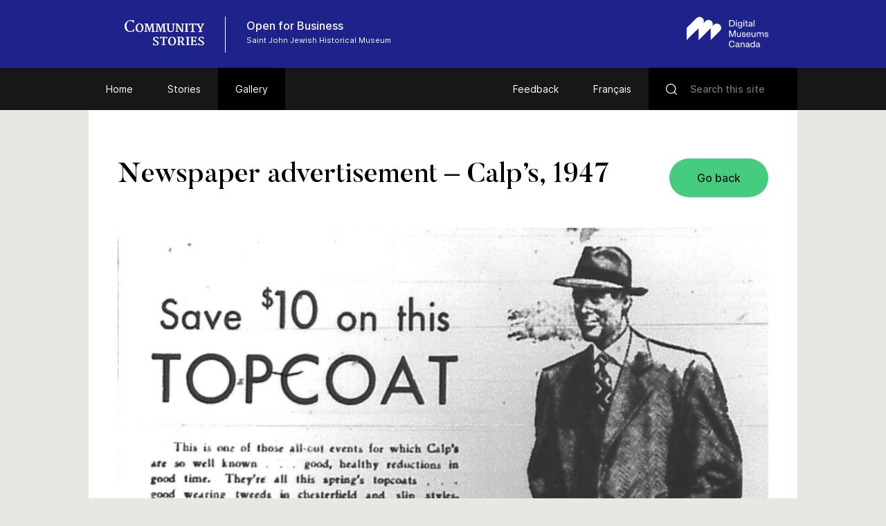

--- FILE ---
content_type: text/html; charset=UTF-8
request_url: https://www.communitystories.ca/v2/open-for-business_en-affaires/gallery/newspaper-advertisement-calps-1947/
body_size: 47810
content:
<!DOCTYPE html>
<html lang="en-US" class="no-js">
<head>
    <meta charset="UTF-8">
    <meta name="viewport" content="width=device-width">
    <link rel="profile" href="http://gmpg.org/xfn/11">
    <link rel="pingback" href="https://www.communitystories.ca/v2/open-for-business_en-affaires/xmlrpc.php">

    <link rel="icon" type="image/png" sizes="36x36"  href="https://www.communitystories.ca/v2/open-for-business_en-affaires/wp-content/themes/vmc/images/favicons/android-icon-36x36.png">
    <link rel="icon" type="image/png" sizes="48x48"  href="https://www.communitystories.ca/v2/open-for-business_en-affaires/wp-content/themes/vmc/images/favicons/android-icon-48x48.png">
    <link rel="icon" type="image/png" sizes="72x72"  href="https://www.communitystories.ca/v2/open-for-business_en-affaires/wp-content/themes/vmc/images/favicons/android-icon-72x72.png">
    <link rel="icon" type="image/png" sizes="96x96"  href="https://www.communitystories.ca/v2/open-for-business_en-affaires/wp-content/themes/vmc/images/favicons/android-icon-96x96.png">
    <link rel="icon" type="image/png" sizes="144x144"  href="https://www.communitystories.ca/v2/open-for-business_en-affaires/wp-content/themes/vmc/images/favicons/android-icon-144x144.png">
    <link rel="icon" type="image/png" sizes="192x192"  href="https://www.communitystories.ca/v2/open-for-business_en-affaires/wp-content/themes/vmc/images/favicons/android-icon-192x192.png">
    <link rel="icon" type="image/png" sizes="256x256"  href="https://www.communitystories.ca/v2/open-for-business_en-affaires/wp-content/themes/vmc/images/favicons/android-chrome-256x256.png">
    <link rel="apple-touch-icon" sizes="57x57" href="https://www.communitystories.ca/v2/open-for-business_en-affaires/wp-content/themes/vmc/images/favicons/apple-icon-57x57.png">
    <link rel="apple-touch-icon" sizes="60x60" href="https://www.communitystories.ca/v2/open-for-business_en-affaires/wp-content/themes/vmc/images/favicons/apple-icon-60x60.png">
    <link rel="apple-touch-icon" sizes="72x72" href="https://www.communitystories.ca/v2/open-for-business_en-affaires/wp-content/themes/vmc/images/favicons/apple-icon-72x72.png">
    <link rel="apple-touch-icon" sizes="76x76" href="https://www.communitystories.ca/v2/open-for-business_en-affaires/wp-content/themes/vmc/images/favicons/apple-icon-76x76.png">
    <link rel="apple-touch-icon" sizes="114x114" href="https://www.communitystories.ca/v2/open-for-business_en-affaires/wp-content/themes/vmc/images/favicons/apple-icon-114x114.png">
    <link rel="apple-touch-icon" sizes="120x120" href="https://www.communitystories.ca/v2/open-for-business_en-affaires/wp-content/themes/vmc/images/favicons/apple-icon-120x120.png">
    <link rel="apple-touch-icon" sizes="144x144" href="https://www.communitystories.ca/v2/open-for-business_en-affaires/wp-content/themes/vmc/images/favicons/apple-icon-144x144.png">
    <link rel="apple-touch-icon" sizes="152x152" href="https://www.communitystories.ca/v2/open-for-business_en-affaires/wp-content/themes/vmc/images/favicons/apple-icon-152x152.png">
    <link rel="apple-touch-icon" sizes="180x180" href="https://www.communitystories.ca/v2/open-for-business_en-affaires/wp-content/themes/vmc/images/favicons/apple-icon-180x180.png">
    <link rel="icon" type="image/png" sizes="16x16" href="https://www.communitystories.ca/v2/open-for-business_en-affaires/wp-content/themes/vmc/images/favicons/favicon-16x16.png">
    <link rel="icon" type="image/png" sizes="32x32" href="https://www.communitystories.ca/v2/open-for-business_en-affaires/wp-content/themes/vmc/images/favicons/favicon-32x32.png">
    <link rel="icon" type="image/png" sizes="16x16" href="https://www.communitystories.ca/v2/open-for-business_en-affaires/wp-content/themes/vmc/images/favicons/favicon-96x96.png">
    <meta name="msapplication-TileImage" content="https://www.communitystories.ca/v2/open-for-business_en-affaires/wp-content/themes/vmc/images/favicons/ms-icon-70x70.png">
    <meta name="msapplication-TileImage" content="https://www.communitystories.ca/v2/open-for-business_en-affaires/wp-content/themes/vmc/images/favicons/ms-icon-144x144.png">
    <meta name="msapplication-TileImage" content="https://www.communitystories.ca/v2/open-for-business_en-affaires/wp-content/themes/vmc/images/favicons/ms-icon-150x150.png">
    <meta name="msapplication-TileImage" content="https://www.communitystories.ca/v2/open-for-business_en-affaires/wp-content/themes/vmc/images/favicons/ms-icon-310x310.png">
    <link rel="manifest" href="https://www.communitystories.ca/v2/open-for-business_en-affaires/wp-content/themes/vmc/images/favicons/manifest.json">
    <link rel="shortcut icon" href="https://www.communitystories.ca/v2/open-for-business_en-affaires/wp-content/themes/vmc/images/favicons/favicon.ico" type="image/x-icon">
    <link rel="icon" href="https://www.communitystories.ca/v2/open-for-business_en-affaires/wp-content/themes/vmc/images/favicons/favicon.ico" type="image/x-icon">

    <!--[if lt IE 9]>
    <script src="https://www.communitystories.ca/v2/open-for-business_en-affaires/wp-content/themes/vmc/js/html5.js"></script>
    <![endif]-->
    <script>(function(){document.documentElement.className='js'})();</script>
    <script type="text/javascript">
        document.createElement('video');document.createElement('audio');document.createElement('track');
    </script>
    <noscript>
        <style type="text/css">
            #galerie {display:block !important;}
            #galerie .isotope {float:left !important;}
            #btn-goback {display:none !important;}
        </style>
    </noscript>
    <meta name='robots' content='index, follow, max-image-preview:large, max-snippet:-1, max-video-preview:-1' />
<link rel="alternate" hreflang="en" href="https://www.communitystories.ca/v2/open-for-business_en-affaires/gallery/newspaper-advertisement-calps-1947/" />
<link rel="alternate" hreflang="fr" href="https://www.histoiresdecheznous.ca/v2/open-for-business_en-affaires/galerie/publicite-de-presse-du-magasin-calps-1947/" />
<link rel="alternate" hreflang="x-default" href="https://www.communitystories.ca/v2/open-for-business_en-affaires/gallery/newspaper-advertisement-calps-1947/" />

	<!-- This site is optimized with the Yoast SEO plugin v21.4 - https://yoast.com/wordpress/plugins/seo/ -->
	<title>Newspaper advertisement – Calp’s, 1947 | Open for Business</title>
	<link rel="canonical" href="https://www.communitystories.ca/v2/open-for-business_en-affaires/gallery/newspaper-advertisement-calps-1947/" />
	<meta property="og:locale" content="en_US" />
	<meta property="og:type" content="article" />
	<meta property="og:title" content="Newspaper advertisement – Calp’s, 1947 | Open for Business" />
	<meta property="og:description" content="Advertisement from Calp’s, May 8, 1947." />
	<meta property="og:url" content="https://www.communitystories.ca/v2/open-for-business_en-affaires/gallery/newspaper-advertisement-calps-1947/" />
	<meta property="og:site_name" content="Open for Business" />
	<meta property="og:image" content="https://www.communitystories.ca/v2/open-for-business_en-affaires/wp-content/uploads/sites/143/2021/03/055-Calps-8May1947-scaled.jpg" />
	<meta property="og:image:width" content="1783" />
	<meta property="og:image:height" content="2560" />
	<meta property="og:image:type" content="image/jpeg" />
	<meta name="twitter:card" content="summary_large_image" />
	<script type="application/ld+json" class="yoast-schema-graph">{"@context":"https://schema.org","@graph":[{"@type":"WebPage","@id":"https://www.communitystories.ca/v2/open-for-business_en-affaires/gallery/newspaper-advertisement-calps-1947/","url":"https://www.communitystories.ca/v2/open-for-business_en-affaires/gallery/newspaper-advertisement-calps-1947/","name":"Newspaper advertisement – Calp’s, 1947 | Open for Business","isPartOf":{"@id":"https://www.communitystories.ca/v2/open-for-business_en-affaires/#website"},"primaryImageOfPage":{"@id":"https://www.communitystories.ca/v2/open-for-business_en-affaires/gallery/newspaper-advertisement-calps-1947/#primaryimage"},"image":{"@id":"https://www.communitystories.ca/v2/open-for-business_en-affaires/gallery/newspaper-advertisement-calps-1947/#primaryimage"},"thumbnailUrl":"https://www.communitystories.ca/v2/open-for-business_en-affaires/wp-content/uploads/sites/143/2021/03/055-Calps-8May1947-scaled.jpg","datePublished":"2021-03-13T18:06:07+00:00","dateModified":"2021-03-13T18:06:07+00:00","breadcrumb":{"@id":"https://www.communitystories.ca/v2/open-for-business_en-affaires/gallery/newspaper-advertisement-calps-1947/#breadcrumb"},"inLanguage":"en-US","potentialAction":[{"@type":"ReadAction","target":["https://www.communitystories.ca/v2/open-for-business_en-affaires/gallery/newspaper-advertisement-calps-1947/"]}]},{"@type":"ImageObject","inLanguage":"en-US","@id":"https://www.communitystories.ca/v2/open-for-business_en-affaires/gallery/newspaper-advertisement-calps-1947/#primaryimage","url":"https://www.communitystories.ca/v2/open-for-business_en-affaires/wp-content/uploads/sites/143/2021/03/055-Calps-8May1947-scaled.jpg","contentUrl":"https://www.communitystories.ca/v2/open-for-business_en-affaires/wp-content/uploads/sites/143/2021/03/055-Calps-8May1947-scaled.jpg","width":1783,"height":2560,"caption":"Newspaper advertisement –“Save $10 on this Topcoat” from Calp’s – accompanied by sketch of man in topcoat and hat."},{"@type":"BreadcrumbList","@id":"https://www.communitystories.ca/v2/open-for-business_en-affaires/gallery/newspaper-advertisement-calps-1947/#breadcrumb","itemListElement":[{"@type":"ListItem","position":1,"name":"Home","item":"https://www.communitystories.ca/v2/open-for-business_en-affaires/"},{"@type":"ListItem","position":2,"name":"Gallery","item":"https://www.communitystories.ca/v2/open-for-business_en-affaires/gallery/"},{"@type":"ListItem","position":3,"name":"Newspaper advertisement – Calp’s, 1947"}]},{"@type":"WebSite","@id":"https://www.communitystories.ca/v2/open-for-business_en-affaires/#website","url":"https://www.communitystories.ca/v2/open-for-business_en-affaires/","name":"Open for Business","description":"Just another CMCC-VMC Sites site","potentialAction":[{"@type":"SearchAction","target":{"@type":"EntryPoint","urlTemplate":"https://www.communitystories.ca/v2/open-for-business_en-affaires/?s={search_term_string}"},"query-input":"required name=search_term_string"}],"inLanguage":"en-US"}]}</script>
	<!-- / Yoast SEO plugin. -->


<link rel='dns-prefetch' href='//ajax.googleapis.com' />
<link rel='dns-prefetch' href='//cdnjs.cloudflare.com' />
		<!-- This site uses the Google Analytics by MonsterInsights plugin v8.20.1 - Using Analytics tracking - https://www.monsterinsights.com/ -->
							<script src="//www.googletagmanager.com/gtag/js?id=G-77S97Z78MG"  data-cfasync="false" data-wpfc-render="false" type="text/javascript" async></script>
			<script data-cfasync="false" data-wpfc-render="false" type="text/javascript">
				var mi_version = '8.20.1';
				var mi_track_user = true;
				var mi_no_track_reason = '';
				
								var disableStrs = [
										'ga-disable-G-77S97Z78MG',
									];

				/* Function to detect opted out users */
				function __gtagTrackerIsOptedOut() {
					for (var index = 0; index < disableStrs.length; index++) {
						if (document.cookie.indexOf(disableStrs[index] + '=true') > -1) {
							return true;
						}
					}

					return false;
				}

				/* Disable tracking if the opt-out cookie exists. */
				if (__gtagTrackerIsOptedOut()) {
					for (var index = 0; index < disableStrs.length; index++) {
						window[disableStrs[index]] = true;
					}
				}

				/* Opt-out function */
				function __gtagTrackerOptout() {
					for (var index = 0; index < disableStrs.length; index++) {
						document.cookie = disableStrs[index] + '=true; expires=Thu, 31 Dec 2099 23:59:59 UTC; path=/';
						window[disableStrs[index]] = true;
					}
				}

				if ('undefined' === typeof gaOptout) {
					function gaOptout() {
						__gtagTrackerOptout();
					}
				}
								window.dataLayer = window.dataLayer || [];

				window.MonsterInsightsDualTracker = {
					helpers: {},
					trackers: {},
				};
				if (mi_track_user) {
					function __gtagDataLayer() {
						dataLayer.push(arguments);
					}

					function __gtagTracker(type, name, parameters) {
						if (!parameters) {
							parameters = {};
						}

						if (parameters.send_to) {
							__gtagDataLayer.apply(null, arguments);
							return;
						}

						if (type === 'event') {
														parameters.send_to = monsterinsights_frontend.v4_id;
							var hookName = name;
							if (typeof parameters['event_category'] !== 'undefined') {
								hookName = parameters['event_category'] + ':' + name;
							}

							if (typeof MonsterInsightsDualTracker.trackers[hookName] !== 'undefined') {
								MonsterInsightsDualTracker.trackers[hookName](parameters);
							} else {
								__gtagDataLayer('event', name, parameters);
							}
							
						} else {
							__gtagDataLayer.apply(null, arguments);
						}
					}

					__gtagTracker('js', new Date());
					__gtagTracker('set', {
						'developer_id.dZGIzZG': true,
											});
										__gtagTracker('config', 'G-77S97Z78MG', {"forceSSL":"true"} );
															window.gtag = __gtagTracker;										(function () {
						/* https://developers.google.com/analytics/devguides/collection/analyticsjs/ */
						/* ga and __gaTracker compatibility shim. */
						var noopfn = function () {
							return null;
						};
						var newtracker = function () {
							return new Tracker();
						};
						var Tracker = function () {
							return null;
						};
						var p = Tracker.prototype;
						p.get = noopfn;
						p.set = noopfn;
						p.send = function () {
							var args = Array.prototype.slice.call(arguments);
							args.unshift('send');
							__gaTracker.apply(null, args);
						};
						var __gaTracker = function () {
							var len = arguments.length;
							if (len === 0) {
								return;
							}
							var f = arguments[len - 1];
							if (typeof f !== 'object' || f === null || typeof f.hitCallback !== 'function') {
								if ('send' === arguments[0]) {
									var hitConverted, hitObject = false, action;
									if ('event' === arguments[1]) {
										if ('undefined' !== typeof arguments[3]) {
											hitObject = {
												'eventAction': arguments[3],
												'eventCategory': arguments[2],
												'eventLabel': arguments[4],
												'value': arguments[5] ? arguments[5] : 1,
											}
										}
									}
									if ('pageview' === arguments[1]) {
										if ('undefined' !== typeof arguments[2]) {
											hitObject = {
												'eventAction': 'page_view',
												'page_path': arguments[2],
											}
										}
									}
									if (typeof arguments[2] === 'object') {
										hitObject = arguments[2];
									}
									if (typeof arguments[5] === 'object') {
										Object.assign(hitObject, arguments[5]);
									}
									if ('undefined' !== typeof arguments[1].hitType) {
										hitObject = arguments[1];
										if ('pageview' === hitObject.hitType) {
											hitObject.eventAction = 'page_view';
										}
									}
									if (hitObject) {
										action = 'timing' === arguments[1].hitType ? 'timing_complete' : hitObject.eventAction;
										hitConverted = mapArgs(hitObject);
										__gtagTracker('event', action, hitConverted);
									}
								}
								return;
							}

							function mapArgs(args) {
								var arg, hit = {};
								var gaMap = {
									'eventCategory': 'event_category',
									'eventAction': 'event_action',
									'eventLabel': 'event_label',
									'eventValue': 'event_value',
									'nonInteraction': 'non_interaction',
									'timingCategory': 'event_category',
									'timingVar': 'name',
									'timingValue': 'value',
									'timingLabel': 'event_label',
									'page': 'page_path',
									'location': 'page_location',
									'title': 'page_title',
								};
								for (arg in args) {
																		if (!(!args.hasOwnProperty(arg) || !gaMap.hasOwnProperty(arg))) {
										hit[gaMap[arg]] = args[arg];
									} else {
										hit[arg] = args[arg];
									}
								}
								return hit;
							}

							try {
								f.hitCallback();
							} catch (ex) {
							}
						};
						__gaTracker.create = newtracker;
						__gaTracker.getByName = newtracker;
						__gaTracker.getAll = function () {
							return [];
						};
						__gaTracker.remove = noopfn;
						__gaTracker.loaded = true;
						window['__gaTracker'] = __gaTracker;
					})();
									} else {
										console.log("");
					(function () {
						function __gtagTracker() {
							return null;
						}

						window['__gtagTracker'] = __gtagTracker;
						window['gtag'] = __gtagTracker;
					})();
									}
			</script>
				<!-- / Google Analytics by MonsterInsights -->
		<script type="text/javascript">
/* <![CDATA[ */
window._wpemojiSettings = {"baseUrl":"https:\/\/s.w.org\/images\/core\/emoji\/15.0.3\/72x72\/","ext":".png","svgUrl":"https:\/\/s.w.org\/images\/core\/emoji\/15.0.3\/svg\/","svgExt":".svg","source":{"concatemoji":"https:\/\/www.communitystories.ca\/v2\/open-for-business_en-affaires\/wp-includes\/js\/wp-emoji-release.min.js?ver=6.5.5"}};
/*! This file is auto-generated */
!function(i,n){var o,s,e;function c(e){try{var t={supportTests:e,timestamp:(new Date).valueOf()};sessionStorage.setItem(o,JSON.stringify(t))}catch(e){}}function p(e,t,n){e.clearRect(0,0,e.canvas.width,e.canvas.height),e.fillText(t,0,0);var t=new Uint32Array(e.getImageData(0,0,e.canvas.width,e.canvas.height).data),r=(e.clearRect(0,0,e.canvas.width,e.canvas.height),e.fillText(n,0,0),new Uint32Array(e.getImageData(0,0,e.canvas.width,e.canvas.height).data));return t.every(function(e,t){return e===r[t]})}function u(e,t,n){switch(t){case"flag":return n(e,"\ud83c\udff3\ufe0f\u200d\u26a7\ufe0f","\ud83c\udff3\ufe0f\u200b\u26a7\ufe0f")?!1:!n(e,"\ud83c\uddfa\ud83c\uddf3","\ud83c\uddfa\u200b\ud83c\uddf3")&&!n(e,"\ud83c\udff4\udb40\udc67\udb40\udc62\udb40\udc65\udb40\udc6e\udb40\udc67\udb40\udc7f","\ud83c\udff4\u200b\udb40\udc67\u200b\udb40\udc62\u200b\udb40\udc65\u200b\udb40\udc6e\u200b\udb40\udc67\u200b\udb40\udc7f");case"emoji":return!n(e,"\ud83d\udc26\u200d\u2b1b","\ud83d\udc26\u200b\u2b1b")}return!1}function f(e,t,n){var r="undefined"!=typeof WorkerGlobalScope&&self instanceof WorkerGlobalScope?new OffscreenCanvas(300,150):i.createElement("canvas"),a=r.getContext("2d",{willReadFrequently:!0}),o=(a.textBaseline="top",a.font="600 32px Arial",{});return e.forEach(function(e){o[e]=t(a,e,n)}),o}function t(e){var t=i.createElement("script");t.src=e,t.defer=!0,i.head.appendChild(t)}"undefined"!=typeof Promise&&(o="wpEmojiSettingsSupports",s=["flag","emoji"],n.supports={everything:!0,everythingExceptFlag:!0},e=new Promise(function(e){i.addEventListener("DOMContentLoaded",e,{once:!0})}),new Promise(function(t){var n=function(){try{var e=JSON.parse(sessionStorage.getItem(o));if("object"==typeof e&&"number"==typeof e.timestamp&&(new Date).valueOf()<e.timestamp+604800&&"object"==typeof e.supportTests)return e.supportTests}catch(e){}return null}();if(!n){if("undefined"!=typeof Worker&&"undefined"!=typeof OffscreenCanvas&&"undefined"!=typeof URL&&URL.createObjectURL&&"undefined"!=typeof Blob)try{var e="postMessage("+f.toString()+"("+[JSON.stringify(s),u.toString(),p.toString()].join(",")+"));",r=new Blob([e],{type:"text/javascript"}),a=new Worker(URL.createObjectURL(r),{name:"wpTestEmojiSupports"});return void(a.onmessage=function(e){c(n=e.data),a.terminate(),t(n)})}catch(e){}c(n=f(s,u,p))}t(n)}).then(function(e){for(var t in e)n.supports[t]=e[t],n.supports.everything=n.supports.everything&&n.supports[t],"flag"!==t&&(n.supports.everythingExceptFlag=n.supports.everythingExceptFlag&&n.supports[t]);n.supports.everythingExceptFlag=n.supports.everythingExceptFlag&&!n.supports.flag,n.DOMReady=!1,n.readyCallback=function(){n.DOMReady=!0}}).then(function(){return e}).then(function(){var e;n.supports.everything||(n.readyCallback(),(e=n.source||{}).concatemoji?t(e.concatemoji):e.wpemoji&&e.twemoji&&(t(e.twemoji),t(e.wpemoji)))}))}((window,document),window._wpemojiSettings);
/* ]]> */
</script>
<style id='wp-emoji-styles-inline-css' type='text/css'>

	img.wp-smiley, img.emoji {
		display: inline !important;
		border: none !important;
		box-shadow: none !important;
		height: 1em !important;
		width: 1em !important;
		margin: 0 0.07em !important;
		vertical-align: -0.1em !important;
		background: none !important;
		padding: 0 !important;
	}
</style>
<link rel='stylesheet' id='wp-block-library-css' href='https://www.communitystories.ca/v2/open-for-business_en-affaires/wp-includes/css/dist/block-library/style.min.css?ver=6.5.5' type='text/css' media='all' />
<style id='classic-theme-styles-inline-css' type='text/css'>
/*! This file is auto-generated */
.wp-block-button__link{color:#fff;background-color:#32373c;border-radius:9999px;box-shadow:none;text-decoration:none;padding:calc(.667em + 2px) calc(1.333em + 2px);font-size:1.125em}.wp-block-file__button{background:#32373c;color:#fff;text-decoration:none}
</style>
<style id='global-styles-inline-css' type='text/css'>
body{--wp--preset--color--black: #000000;--wp--preset--color--cyan-bluish-gray: #abb8c3;--wp--preset--color--white: #ffffff;--wp--preset--color--pale-pink: #f78da7;--wp--preset--color--vivid-red: #cf2e2e;--wp--preset--color--luminous-vivid-orange: #ff6900;--wp--preset--color--luminous-vivid-amber: #fcb900;--wp--preset--color--light-green-cyan: #7bdcb5;--wp--preset--color--vivid-green-cyan: #00d084;--wp--preset--color--pale-cyan-blue: #8ed1fc;--wp--preset--color--vivid-cyan-blue: #0693e3;--wp--preset--color--vivid-purple: #9b51e0;--wp--preset--gradient--vivid-cyan-blue-to-vivid-purple: linear-gradient(135deg,rgba(6,147,227,1) 0%,rgb(155,81,224) 100%);--wp--preset--gradient--light-green-cyan-to-vivid-green-cyan: linear-gradient(135deg,rgb(122,220,180) 0%,rgb(0,208,130) 100%);--wp--preset--gradient--luminous-vivid-amber-to-luminous-vivid-orange: linear-gradient(135deg,rgba(252,185,0,1) 0%,rgba(255,105,0,1) 100%);--wp--preset--gradient--luminous-vivid-orange-to-vivid-red: linear-gradient(135deg,rgba(255,105,0,1) 0%,rgb(207,46,46) 100%);--wp--preset--gradient--very-light-gray-to-cyan-bluish-gray: linear-gradient(135deg,rgb(238,238,238) 0%,rgb(169,184,195) 100%);--wp--preset--gradient--cool-to-warm-spectrum: linear-gradient(135deg,rgb(74,234,220) 0%,rgb(151,120,209) 20%,rgb(207,42,186) 40%,rgb(238,44,130) 60%,rgb(251,105,98) 80%,rgb(254,248,76) 100%);--wp--preset--gradient--blush-light-purple: linear-gradient(135deg,rgb(255,206,236) 0%,rgb(152,150,240) 100%);--wp--preset--gradient--blush-bordeaux: linear-gradient(135deg,rgb(254,205,165) 0%,rgb(254,45,45) 50%,rgb(107,0,62) 100%);--wp--preset--gradient--luminous-dusk: linear-gradient(135deg,rgb(255,203,112) 0%,rgb(199,81,192) 50%,rgb(65,88,208) 100%);--wp--preset--gradient--pale-ocean: linear-gradient(135deg,rgb(255,245,203) 0%,rgb(182,227,212) 50%,rgb(51,167,181) 100%);--wp--preset--gradient--electric-grass: linear-gradient(135deg,rgb(202,248,128) 0%,rgb(113,206,126) 100%);--wp--preset--gradient--midnight: linear-gradient(135deg,rgb(2,3,129) 0%,rgb(40,116,252) 100%);--wp--preset--font-size--small: 13px;--wp--preset--font-size--medium: 20px;--wp--preset--font-size--large: 36px;--wp--preset--font-size--x-large: 42px;--wp--preset--spacing--20: 0.44rem;--wp--preset--spacing--30: 0.67rem;--wp--preset--spacing--40: 1rem;--wp--preset--spacing--50: 1.5rem;--wp--preset--spacing--60: 2.25rem;--wp--preset--spacing--70: 3.38rem;--wp--preset--spacing--80: 5.06rem;--wp--preset--shadow--natural: 6px 6px 9px rgba(0, 0, 0, 0.2);--wp--preset--shadow--deep: 12px 12px 50px rgba(0, 0, 0, 0.4);--wp--preset--shadow--sharp: 6px 6px 0px rgba(0, 0, 0, 0.2);--wp--preset--shadow--outlined: 6px 6px 0px -3px rgba(255, 255, 255, 1), 6px 6px rgba(0, 0, 0, 1);--wp--preset--shadow--crisp: 6px 6px 0px rgba(0, 0, 0, 1);}:where(.is-layout-flex){gap: 0.5em;}:where(.is-layout-grid){gap: 0.5em;}body .is-layout-flex{display: flex;}body .is-layout-flex{flex-wrap: wrap;align-items: center;}body .is-layout-flex > *{margin: 0;}body .is-layout-grid{display: grid;}body .is-layout-grid > *{margin: 0;}:where(.wp-block-columns.is-layout-flex){gap: 2em;}:where(.wp-block-columns.is-layout-grid){gap: 2em;}:where(.wp-block-post-template.is-layout-flex){gap: 1.25em;}:where(.wp-block-post-template.is-layout-grid){gap: 1.25em;}.has-black-color{color: var(--wp--preset--color--black) !important;}.has-cyan-bluish-gray-color{color: var(--wp--preset--color--cyan-bluish-gray) !important;}.has-white-color{color: var(--wp--preset--color--white) !important;}.has-pale-pink-color{color: var(--wp--preset--color--pale-pink) !important;}.has-vivid-red-color{color: var(--wp--preset--color--vivid-red) !important;}.has-luminous-vivid-orange-color{color: var(--wp--preset--color--luminous-vivid-orange) !important;}.has-luminous-vivid-amber-color{color: var(--wp--preset--color--luminous-vivid-amber) !important;}.has-light-green-cyan-color{color: var(--wp--preset--color--light-green-cyan) !important;}.has-vivid-green-cyan-color{color: var(--wp--preset--color--vivid-green-cyan) !important;}.has-pale-cyan-blue-color{color: var(--wp--preset--color--pale-cyan-blue) !important;}.has-vivid-cyan-blue-color{color: var(--wp--preset--color--vivid-cyan-blue) !important;}.has-vivid-purple-color{color: var(--wp--preset--color--vivid-purple) !important;}.has-black-background-color{background-color: var(--wp--preset--color--black) !important;}.has-cyan-bluish-gray-background-color{background-color: var(--wp--preset--color--cyan-bluish-gray) !important;}.has-white-background-color{background-color: var(--wp--preset--color--white) !important;}.has-pale-pink-background-color{background-color: var(--wp--preset--color--pale-pink) !important;}.has-vivid-red-background-color{background-color: var(--wp--preset--color--vivid-red) !important;}.has-luminous-vivid-orange-background-color{background-color: var(--wp--preset--color--luminous-vivid-orange) !important;}.has-luminous-vivid-amber-background-color{background-color: var(--wp--preset--color--luminous-vivid-amber) !important;}.has-light-green-cyan-background-color{background-color: var(--wp--preset--color--light-green-cyan) !important;}.has-vivid-green-cyan-background-color{background-color: var(--wp--preset--color--vivid-green-cyan) !important;}.has-pale-cyan-blue-background-color{background-color: var(--wp--preset--color--pale-cyan-blue) !important;}.has-vivid-cyan-blue-background-color{background-color: var(--wp--preset--color--vivid-cyan-blue) !important;}.has-vivid-purple-background-color{background-color: var(--wp--preset--color--vivid-purple) !important;}.has-black-border-color{border-color: var(--wp--preset--color--black) !important;}.has-cyan-bluish-gray-border-color{border-color: var(--wp--preset--color--cyan-bluish-gray) !important;}.has-white-border-color{border-color: var(--wp--preset--color--white) !important;}.has-pale-pink-border-color{border-color: var(--wp--preset--color--pale-pink) !important;}.has-vivid-red-border-color{border-color: var(--wp--preset--color--vivid-red) !important;}.has-luminous-vivid-orange-border-color{border-color: var(--wp--preset--color--luminous-vivid-orange) !important;}.has-luminous-vivid-amber-border-color{border-color: var(--wp--preset--color--luminous-vivid-amber) !important;}.has-light-green-cyan-border-color{border-color: var(--wp--preset--color--light-green-cyan) !important;}.has-vivid-green-cyan-border-color{border-color: var(--wp--preset--color--vivid-green-cyan) !important;}.has-pale-cyan-blue-border-color{border-color: var(--wp--preset--color--pale-cyan-blue) !important;}.has-vivid-cyan-blue-border-color{border-color: var(--wp--preset--color--vivid-cyan-blue) !important;}.has-vivid-purple-border-color{border-color: var(--wp--preset--color--vivid-purple) !important;}.has-vivid-cyan-blue-to-vivid-purple-gradient-background{background: var(--wp--preset--gradient--vivid-cyan-blue-to-vivid-purple) !important;}.has-light-green-cyan-to-vivid-green-cyan-gradient-background{background: var(--wp--preset--gradient--light-green-cyan-to-vivid-green-cyan) !important;}.has-luminous-vivid-amber-to-luminous-vivid-orange-gradient-background{background: var(--wp--preset--gradient--luminous-vivid-amber-to-luminous-vivid-orange) !important;}.has-luminous-vivid-orange-to-vivid-red-gradient-background{background: var(--wp--preset--gradient--luminous-vivid-orange-to-vivid-red) !important;}.has-very-light-gray-to-cyan-bluish-gray-gradient-background{background: var(--wp--preset--gradient--very-light-gray-to-cyan-bluish-gray) !important;}.has-cool-to-warm-spectrum-gradient-background{background: var(--wp--preset--gradient--cool-to-warm-spectrum) !important;}.has-blush-light-purple-gradient-background{background: var(--wp--preset--gradient--blush-light-purple) !important;}.has-blush-bordeaux-gradient-background{background: var(--wp--preset--gradient--blush-bordeaux) !important;}.has-luminous-dusk-gradient-background{background: var(--wp--preset--gradient--luminous-dusk) !important;}.has-pale-ocean-gradient-background{background: var(--wp--preset--gradient--pale-ocean) !important;}.has-electric-grass-gradient-background{background: var(--wp--preset--gradient--electric-grass) !important;}.has-midnight-gradient-background{background: var(--wp--preset--gradient--midnight) !important;}.has-small-font-size{font-size: var(--wp--preset--font-size--small) !important;}.has-medium-font-size{font-size: var(--wp--preset--font-size--medium) !important;}.has-large-font-size{font-size: var(--wp--preset--font-size--large) !important;}.has-x-large-font-size{font-size: var(--wp--preset--font-size--x-large) !important;}
.wp-block-navigation a:where(:not(.wp-element-button)){color: inherit;}
:where(.wp-block-post-template.is-layout-flex){gap: 1.25em;}:where(.wp-block-post-template.is-layout-grid){gap: 1.25em;}
:where(.wp-block-columns.is-layout-flex){gap: 2em;}:where(.wp-block-columns.is-layout-grid){gap: 2em;}
.wp-block-pullquote{font-size: 1.5em;line-height: 1.6;}
</style>
<link rel='stylesheet' id='vmc-style-css' href='https://www.communitystories.ca/v2/open-for-business_en-affaires/wp-content/themes/vmc/style.css?ver=1.0.0' type='text/css' media='all' />
<link rel='stylesheet' id='vmc-print-css-css' href='https://www.communitystories.ca/v2/open-for-business_en-affaires/wp-content/themes/vmc/style-print.css?ver=1.0.0' type='text/css' media='print' />
<link rel='stylesheet' id='vmc-fontawesome-css' href='https://cdnjs.cloudflare.com/ajax/libs/font-awesome/5.13.0/css/all.min.css?ver=6.5.5' type='text/css' media='all' />
<link rel='stylesheet' id='mediaelement-css' href='https://www.communitystories.ca/v2/open-for-business_en-affaires/wp-includes/js/mediaelement/mediaelementplayer-legacy.min.css?ver=4.2.17' type='text/css' media='all' />
<link rel='stylesheet' id='wp-mediaelement-css' href='https://www.communitystories.ca/v2/open-for-business_en-affaires/wp-includes/js/mediaelement/wp-mediaelement.min.css?ver=6.5.5' type='text/css' media='all' />
<script type="text/javascript" src="https://www.communitystories.ca/v2/open-for-business_en-affaires/wp-content/plugins/google-analytics-for-wordpress/assets/js/frontend-gtag.min.js?ver=8.20.1" id="monsterinsights-frontend-script-js"></script>
<script data-cfasync="false" data-wpfc-render="false" type="text/javascript" id='monsterinsights-frontend-script-js-extra'>/* <![CDATA[ */
var monsterinsights_frontend = {"js_events_tracking":"true","download_extensions":"doc,pdf,ppt,zip,xls,docx,pptx,xlsx","inbound_paths":"[]","home_url":"https:\/\/www.communitystories.ca\/v2\/open-for-business_en-affaires","hash_tracking":"false","v4_id":"G-77S97Z78MG"};/* ]]> */
</script>
<script type="text/javascript" src="https://www.communitystories.ca/v2/open-for-business_en-affaires/wp-content/mu-plugins/tp1-project/js/modernizr.js?ver=2.6.2" id="modernizr-js"></script>
<script type="text/javascript" src="https://ajax.googleapis.com/ajax/libs/jquery/2.0.2/jquery.min.js?ver=2.0.2" id="jquery-js"></script>
<script type="text/javascript" id="project-script-js-extra">
/* <![CDATA[ */
var project_script = {"home_url":"https:\/\/www.communitystories.ca\/v2\/open-for-business_en-affaires"};
/* ]]> */
</script>
<script type="text/javascript" src="https://www.communitystories.ca/v2/open-for-business_en-affaires/wp-content/mu-plugins/tp1-project/js/script.js?ver=6.5.5" id="project-script-js"></script>
<script type="text/javascript" src="https://www.communitystories.ca/v2/open-for-business_en-affaires/wp-content/themes/vmc/js/isotope.pkgd.min.js?ver=1" id="vmc-isotope-js"></script>
<script type="text/javascript" src="https://www.communitystories.ca/v2/open-for-business_en-affaires/wp-content/themes/vmc/js/imagesloaded.pkgd.min.js?ver=1" id="vmc-imagesloaded-js"></script>
<script type="text/javascript" id="wpml-xdomain-data-js-extra">
/* <![CDATA[ */
var wpml_xdomain_data = {"css_selector":"wpml-ls-item","ajax_url":"https:\/\/www.communitystories.ca\/v2\/open-for-business_en-affaires\/wp-admin\/admin-ajax.php","current_lang":"en","_nonce":"951aaa8abb"};
/* ]]> */
</script>
<script type="text/javascript" src="https://www.communitystories.ca/v2/open-for-business_en-affaires/wp-content/plugins/sitepress-multilingual-cms/res/js/xdomain-data.js?ver=4.6.6" id="wpml-xdomain-data-js"></script>
<link rel="https://api.w.org/" href="https://www.communitystories.ca/v2/open-for-business_en-affaires/wp-json/" /><link rel="EditURI" type="application/rsd+xml" title="RSD" href="https://www.communitystories.ca/v2/open-for-business_en-affaires/xmlrpc.php?rsd" />
<link rel='shortlink' href='https://www.communitystories.ca/v2/open-for-business_en-affaires/?p=210' />
<link rel="alternate" type="application/json+oembed" href="https://www.communitystories.ca/v2/open-for-business_en-affaires/wp-json/oembed/1.0/embed?url=https%3A%2F%2Fwww.communitystories.ca%2Fv2%2Fopen-for-business_en-affaires%2Fgallery%2Fnewspaper-advertisement-calps-1947%2F" />
<link rel="alternate" type="text/xml+oembed" href="https://www.communitystories.ca/v2/open-for-business_en-affaires/wp-json/oembed/1.0/embed?url=https%3A%2F%2Fwww.communitystories.ca%2Fv2%2Fopen-for-business_en-affaires%2Fgallery%2Fnewspaper-advertisement-calps-1947%2F&#038;format=xml" />
<meta name="generator" content="WPML ver:4.6.6 stt:1,4;" />
        <style type="text/css" media="all">
            #wpadminbar>#wp-toolbar>#wp-admin-bar-root-default>#wp-admin-bar-wp-logo .ab-icon {
                background: url(https://www.communitystories.ca/v2/open-for-business_en-affaires/wp-content/themes/vmc/images/favicon.png) center center no-repeat !important;
                background-size: 20px 20px !important;
                width: 25px !important;
            }
            #wp-admin-bar-wp-logo>.ab-item span.ab-icon:before {content: '' !important}
        </style>
    </head>
<body class="gallery-template-default single single-gallery postid-210">
<div id="skip-content"><a href="#main-ct">Skip to main content</a></div>
<div id="page">

    <input type="checkbox" id="menu-cbx">
    <label id="menu-toggle" for="menu-cbx"><span></span></label>

    <header id="site-header">
        <div class="container clearfix">
                        <div class="header-logos">
                <a id="site-logo" href="/" title="Community Stories">
                  <img alt="Community Stories" src="https://www.communitystories.ca/v2/open-for-business_en-affaires/wp-content/themes/vmc/images/logocm_en.svg">
                </a>
                                <a id="vmc-logo-header" class="hide480" href="https://www.digitalmuseums.ca" title="Digital Museums Canada" target="_blank">
                  <img src="https://www.communitystories.ca/v2/open-for-business_en-affaires/wp-content/themes/vmc/images/logoen.svg" alt="Digital Museums Canada">
                </a>
            </div>
            <p class="site-description">
                <span class="hide480">Open for Business</span>
                <span class="show480">Open for Business</span>
                                   <span class="nobold">Saint John Jewish Historical Museum</span>
                            </p>
        </div>
    </header>

    <nav>
        <div class="container">
                                    <ul>
                <li><a href="https://www.communitystories.ca/v2/open-for-business_en-affaires" >Home</a> </li>
                <li class="hide480">
                    <a href="https://www.communitystories.ca/v2/open-for-business_en-affaires/story/cigar-makers/" >Stories</a>
                </li>
                <li class="show480">
                    <a class="trigger">Story</a>
                    <ul>
                        <li><a href="https://www.communitystories.ca/v2/open-for-business_en-affaires/story/cigar-makers/">Cigar Makers</a></li><li><a href="https://www.communitystories.ca/v2/open-for-business_en-affaires/story/tailors/">Tailors</a></li><li><a href="https://www.communitystories.ca/v2/open-for-business_en-affaires/story/north-end-merchants/">North End Merchants</a></li><li><a href="https://www.communitystories.ca/v2/open-for-business_en-affaires/story/union-street/">Union Street</a></li><li><a href="https://www.communitystories.ca/v2/open-for-business_en-affaires/story/uptown-merchants/">Uptown Merchants</a></li><li><a href="https://www.communitystories.ca/v2/open-for-business_en-affaires/story/clothiers/">Clothiers</a></li><li><a href="https://www.communitystories.ca/v2/open-for-business_en-affaires/story/west-side-businesses/">West Side Businesses</a></li><li><a href="https://www.communitystories.ca/v2/open-for-business_en-affaires/story/film-distribution/">Film Distribution</a></li><li><a href="https://www.communitystories.ca/v2/open-for-business_en-affaires/story/kosher-butchers-and-grocers/">Kosher Butchers and Grocers</a></li><li><a href="https://www.communitystories.ca/v2/open-for-business_en-affaires/story/women-in-business/">Women in Business</a></li><li><a href="https://www.communitystories.ca/v2/open-for-business_en-affaires/story/non-retail-business-enterprises/">Non-Retail Business Enterprises</a></li><li><a href="https://www.communitystories.ca/v2/open-for-business_en-affaires/story/professional-offices/">Professional Offices</a></li><li><a href="https://www.communitystories.ca/v2/open-for-business_en-affaires/story/advertising/">Attracting Customers</a></li><li><a href="https://www.communitystories.ca/v2/open-for-business_en-affaires/story/the-end-of-an-era/">The End of an Era</a></li><li><a href="https://www.communitystories.ca/v2/open-for-business_en-affaires/story/remnants/">Remnants</a></li><li><a href="https://www.communitystories.ca/v2/open-for-business_en-affaires/story/remembering/">Remembering</a></li><li><a href="https://www.communitystories.ca/v2/open-for-business_en-affaires/story/acknowledgements/">Acknowledgements</a></li>                    </ul>
                </li>
                <li><a href="https://www.communitystories.ca/v2/open-for-business_en-affaires/gallery/" class="active">Gallery</a></li>


            </ul>

            <div class="lang-search">
                <ul>
                    <li><a href="https://www.communitystories.ca/v2/open-for-business_en-affaires/feedback/" >Feedback</a></li>
                </ul>

                <div id="lang_sel_list" class="lang_sel_list_vertical"><ul><li class="icl-fr"><a href="https://www.histoiresdecheznous.ca/v2/open-for-business_en-affaires/galerie/publicite-de-presse-du-magasin-calps-1947/"> Français</a></li></ul></div>                <div id="search">
                    <form role="search" method="get" id="searchform" action="https://www.communitystories.ca/v2/open-for-business_en-affaires/" >
	    <div>
	        <label for="s" id="lb-search">Search this site</label>
	    	<input placeholder="Search this site" type="text" value="" name="s" id="s" />
	    	<input type="submit" id="searchsubmit" value="" />
	    	<input type="hidden" name="lang" value="en"/>
	    </div>
	    </form>                </div>
            </div>
            <a id="vmc-logo-menu" class="show480" href="http://www.virtualmuseum.ca/" target="_blank"><img src="https://www.communitystories.ca/v2/open-for-business_en-affaires/wp-content/themes/vmc/images/logoen.svg" alt="Virtual Museum of Canada"></a>
        </div>
    </nav>

    <div id="main-ct" class="container clearfix main ">
<div id="content" class="full gallery-single clearfix">
            <header class="clearfix">
            <a href="" class="button" id="btn-goback" title="Go back" onclick="history.go(-1); return false;" ><span>Go back</span></a>
            <h1>Newspaper advertisement – Calp’s, 1947</h1>
        </header>
        <div class="asset">
            <img width="1783" height="2560" src="https://www.communitystories.ca/v2/open-for-business_en-affaires/wp-content/uploads/sites/143/2021/03/055-Calps-8May1947-scaled.jpg" class="attachment-full size-full wp-post-image" alt="Newspaper advertisement –“Save $10 on this Topcoat” from Calp’s – accompanied by sketch of man in topcoat and hat." decoding="async" fetchpriority="high" srcset="https://www.communitystories.ca/v2/open-for-business_en-affaires/wp-content/uploads/sites/143/2021/03/055-Calps-8May1947-scaled.jpg 1783w, https://www.communitystories.ca/v2/open-for-business_en-affaires/wp-content/uploads/sites/143/2021/03/055-Calps-8May1947-209x300.jpg 209w, https://www.communitystories.ca/v2/open-for-business_en-affaires/wp-content/uploads/sites/143/2021/03/055-Calps-8May1947-713x1024.jpg 713w, https://www.communitystories.ca/v2/open-for-business_en-affaires/wp-content/uploads/sites/143/2021/03/055-Calps-8May1947-768x1103.jpg 768w, https://www.communitystories.ca/v2/open-for-business_en-affaires/wp-content/uploads/sites/143/2021/03/055-Calps-8May1947-1070x1536.jpg 1070w, https://www.communitystories.ca/v2/open-for-business_en-affaires/wp-content/uploads/sites/143/2021/03/055-Calps-8May1947-1426x2048.jpg 1426w, https://www.communitystories.ca/v2/open-for-business_en-affaires/wp-content/uploads/sites/143/2021/03/055-Calps-8May1947-220x316.jpg 220w, https://www.communitystories.ca/v2/open-for-business_en-affaires/wp-content/uploads/sites/143/2021/03/055-Calps-8May1947-280x402.jpg 280w, https://www.communitystories.ca/v2/open-for-business_en-affaires/wp-content/uploads/sites/143/2021/03/055-Calps-8May1947-620x890.jpg 620w" sizes="(max-width: 1783px) 100vw, 1783px" />
            <!-- bring in the credit -->
            <br />
            <div class="cm-info dash"> 
            <p>The Evening Times Globe, May 8, 1947 &#8211; &#8211; Saint John Free Public Library</p>
            </div> 

            <!-- displays content of the post -->
            <div class="gallery-content">
	            <p>Advertisement from Calp’s, May 8, 1947.</p>
	        </div>
        </div>
        <!-- remove the aside bar, this used to have the post credits and transcript
        <aside>
        </aside>
        -->

    </div>
</div> <!-- /Container -->

<footer class="no-load">
    <div class="container">
        <ul>
            <li><a href="https://www.digitalmuseums.ca/legal/">Terms and Conditions</a> </li>
            <li><a href="https://www.digitalmuseums.ca/contact-us/">Contact Us</a></li>
            <li><a href="/">Community Stories</a></li>
            <li><a href="https://www.digitalmuseums.ca">Digital Museums Canada</a></li>
        </ul>
        <span id="copyright">&copy; 2021. All rights reserved</span>
        <object class="logo-canada" data="https://media1.nfb.ca/medias/nfb_tube_static/medias/images/canada.svg" type="image/svg+xml" width="101" height="24">
            <a href="http://www.canada.ca" title="Canada"><img src="https://media1.nfb.ca/medias/nfb_tube_static/medias/images/canada.svg" class="ie-png onfb-corpo-logo" alt="Canada" width="121" height="24"></a>
        </object>
    </div>
</footer>

</div>

<script type="text/javascript" src="https://www.communitystories.ca/v2/open-for-business_en-affaires/wp-content/themes/vmc/js/placeholders.min.js?ver=1.0.0" id="vmc-placeholder-js"></script>
<script type="text/javascript" src="https://www.communitystories.ca/v2/open-for-business_en-affaires/wp-content/themes/vmc/js/script.js?ver=1.0.0" id="vmc-script-js"></script>
<script type="text/javascript" id="mediaelement-core-js-before">
/* <![CDATA[ */
var mejsL10n = {"language":"en","strings":{"mejs.download-file":"Download File","mejs.install-flash":"You are using a browser that does not have Flash player enabled or installed. Please turn on your Flash player plugin or download the latest version from https:\/\/get.adobe.com\/flashplayer\/","mejs.fullscreen":"Fullscreen","mejs.play":"Play","mejs.pause":"Pause","mejs.time-slider":"Time Slider","mejs.time-help-text":"Use Left\/Right Arrow keys to advance one second, Up\/Down arrows to advance ten seconds.","mejs.live-broadcast":"Live Broadcast","mejs.volume-help-text":"Use Up\/Down Arrow keys to increase or decrease volume.","mejs.unmute":"Unmute","mejs.mute":"Mute","mejs.volume-slider":"Volume Slider","mejs.video-player":"Video Player","mejs.audio-player":"Audio Player","mejs.captions-subtitles":"Captions\/Subtitles","mejs.captions-chapters":"Chapters","mejs.none":"None","mejs.afrikaans":"Afrikaans","mejs.albanian":"Albanian","mejs.arabic":"Arabic","mejs.belarusian":"Belarusian","mejs.bulgarian":"Bulgarian","mejs.catalan":"Catalan","mejs.chinese":"Chinese","mejs.chinese-simplified":"Chinese (Simplified)","mejs.chinese-traditional":"Chinese (Traditional)","mejs.croatian":"Croatian","mejs.czech":"Czech","mejs.danish":"Danish","mejs.dutch":"Dutch","mejs.english":"English","mejs.estonian":"Estonian","mejs.filipino":"Filipino","mejs.finnish":"Finnish","mejs.french":"French","mejs.galician":"Galician","mejs.german":"German","mejs.greek":"Greek","mejs.haitian-creole":"Haitian Creole","mejs.hebrew":"Hebrew","mejs.hindi":"Hindi","mejs.hungarian":"Hungarian","mejs.icelandic":"Icelandic","mejs.indonesian":"Indonesian","mejs.irish":"Irish","mejs.italian":"Italian","mejs.japanese":"Japanese","mejs.korean":"Korean","mejs.latvian":"Latvian","mejs.lithuanian":"Lithuanian","mejs.macedonian":"Macedonian","mejs.malay":"Malay","mejs.maltese":"Maltese","mejs.norwegian":"Norwegian","mejs.persian":"Persian","mejs.polish":"Polish","mejs.portuguese":"Portuguese","mejs.romanian":"Romanian","mejs.russian":"Russian","mejs.serbian":"Serbian","mejs.slovak":"Slovak","mejs.slovenian":"Slovenian","mejs.spanish":"Spanish","mejs.swahili":"Swahili","mejs.swedish":"Swedish","mejs.tagalog":"Tagalog","mejs.thai":"Thai","mejs.turkish":"Turkish","mejs.ukrainian":"Ukrainian","mejs.vietnamese":"Vietnamese","mejs.welsh":"Welsh","mejs.yiddish":"Yiddish"}};
/* ]]> */
</script>
<script type="text/javascript" src="https://www.communitystories.ca/v2/open-for-business_en-affaires/wp-includes/js/mediaelement/mediaelement-and-player.min.js?ver=4.2.17" id="mediaelement-core-js"></script>
<script type="text/javascript" src="https://www.communitystories.ca/v2/open-for-business_en-affaires/wp-includes/js/mediaelement/mediaelement-migrate.min.js?ver=6.5.5" id="mediaelement-migrate-js"></script>
<script type="text/javascript" id="mediaelement-js-extra">
/* <![CDATA[ */
var _wpmejsSettings = {"pluginPath":"\/v2\/open-for-business_en-affaires\/wp-includes\/js\/mediaelement\/","classPrefix":"mejs-","stretching":"responsive","audioShortcodeLibrary":"mediaelement","videoShortcodeLibrary":"mediaelement"};
/* ]]> */
</script>
<script type="text/javascript" src="https://www.communitystories.ca/v2/open-for-business_en-affaires/wp-includes/js/mediaelement/wp-mediaelement.min.js?ver=6.5.5" id="wp-mediaelement-js"></script>

</body>
</html>


--- FILE ---
content_type: application/javascript
request_url: https://www.communitystories.ca/v2/open-for-business_en-affaires/wp-content/themes/vmc/js/script.js?ver=1.0.0
body_size: 4070
content:
;
if (typeof vmc === 'undefined') {
    var vmc = {};
}

!function ($) {
    $(function () {

        var lastKey = new Date(),
            lastClick = new Date();

        $(document).on( "focusin", function(e){
            $(".non-keyboard-outline").removeClass("non-keyboard-outline");
            var wasByKeyboard = lastClick < lastKey
            if( wasByKeyboard ) {
                $( e.target ).addClass( "non-keyboard-outline");
            }

        });

        $(document).on( "click", function(){
            lastClick = new Date();
        });
        $(document).on( "keydown", function() {
            lastKey = new Date();
        });

        var $subTrigger = $('nav ul li a.trigger');
        $subTrigger.on('click', function(){
            $subTrigger.parent().toggleClass('opened');
        });

        var equalheight = function (container) {

            var currentTallest = 0,
                currentRowStart = 0,
                rowDivs = [],
                $el,
                topPosition = 0,
                currentDiv;
            $(container).each(function () {

                $el = $(this);
                $($el).height('auto');
                topPosition = $el.position().top;

                if (currentRowStart !== topPosition) {
                    for (currentDiv = 0 ; currentDiv < rowDivs.length ; currentDiv++) {
                        rowDivs[currentDiv].height(currentTallest);
                    }
                    rowDivs.length = 0; // empty the array
                    currentRowStart = topPosition;
                    currentTallest = $el.height();
                    rowDivs.push($el);
                } else {
                    rowDivs.push($el);
                    currentTallest = (currentTallest < $el.height()) ? ($el.height()) : (currentTallest);
                }
                for (currentDiv = 0 ; currentDiv < rowDivs.length ; currentDiv++) {
                    rowDivs[currentDiv].height(currentTallest);
                }
            });
        };


        var $catListContainer = $('.category-list');
        if ($catListContainer.length) {
            equalheight('.category-list li');
        }

        var $menuTrigger = $('#menu-toggle');
        if($menuTrigger.length) {
            $menuTrigger.on('click', function () {
                if ($("#menu-cbx").is(':checked')) {
                    $('body').addClass('menu-closed').removeClass('menu-opened');
                } else {
                    $('body').addClass('menu-opened').removeClass('menu-closed');

                }
            });
        }

        var $homeImgCredits = $('#home-img-credits');
        if($homeImgCredits.length) {
            var height = $homeImgCredits.outerHeight();
            $homeImgCredits.on('click', function () {
                if($(this).hasClass('open')) {
                    $homeImgCredits.removeClass('open').addClass('hidden');
                    $homeImgCredits.css('bottom', '-' + (height) + 'px');
                } else if ($(this).hasClass('hidden')) {
                    $homeImgCredits.removeClass('hidden').addClass('open');
                    $homeImgCredits.css('bottom', '0px');
                }
            });
            setTimeout(function () {
                $homeImgCredits.addClass('hidden').removeClass('open');
                $homeImgCredits.css('bottom', '-' + (height) + 'px');
            }, 2000);
        }

        // form label opacity change
        var $formInputs = $('label + input, label + textarea');
        if ($formInputs.length) {
            $formInputs.each(function(i, el) {
                $(el).on('input', function() {
                    if (el.value.length > 0) $(el).prev().addClass('filled');
                    else $(el).prev().removeClass('filled');
                });
            });
        }
        // form reset
        var $feedbackForm = $('form.feedback');
        if ($feedbackForm.length) {
            $feedbackForm.on('reset', function() {
                $formInputs.each(function(i, el) {
                    $(el).prev().removeClass('filled');
                });
            });
        }
    });
}.call(vmc, window.jQuery);